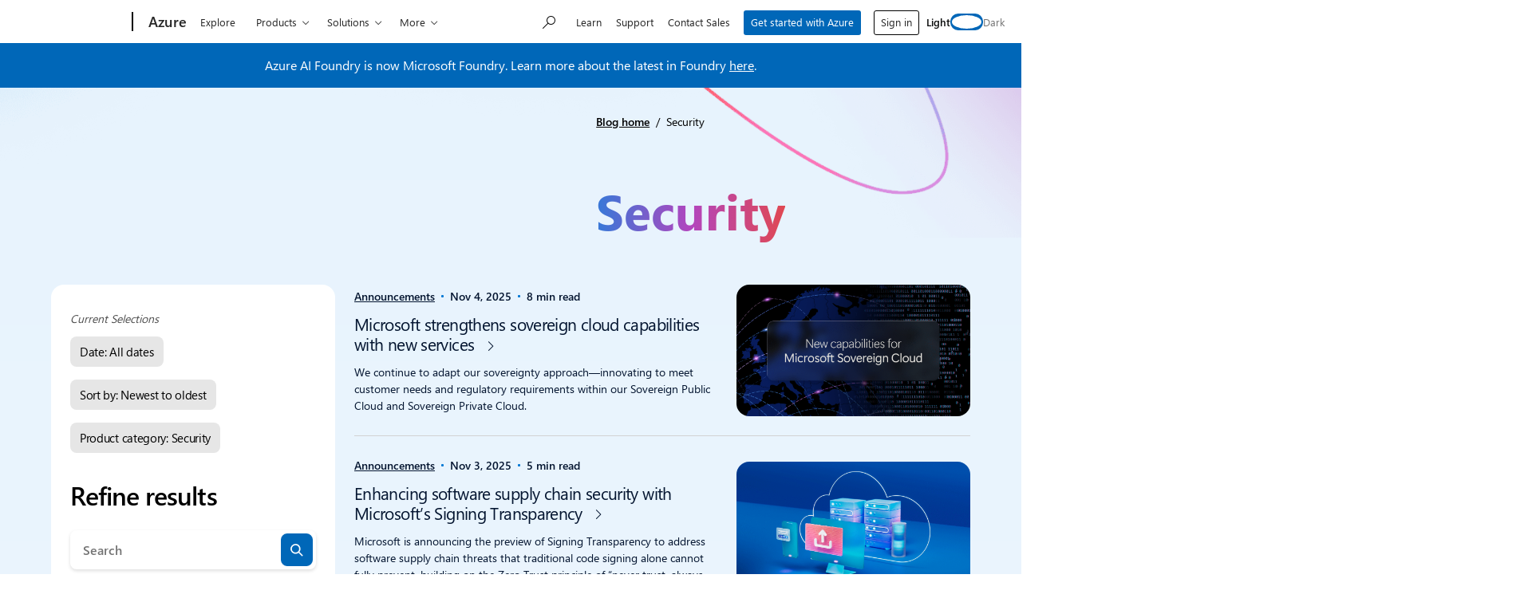

--- FILE ---
content_type: text/javascript
request_url: https://azure.microsoft.com/en-us/blog/wp-content/plugins/ms-faceted-search/dist/js/search.js?ver=1768325737
body_size: 8932
content:
!function(){var e={195:function(e){"use strict";e.exports=window.wp.a11y},664:function(e,t,n){var r={"./duet-date-picker.entry.js":[369,369]};function o(e){if(!n.o(r,e))return Promise.resolve().then(function(){var t=new Error("Cannot find module '"+e+"'");throw t.code="MODULE_NOT_FOUND",t});var t=r[e],o=t[0];return n.e(t[1]).then(function(){return n(o)})}o.keys=function(){return Object.keys(r)},o.id=664,e.exports=o},788:function(e,t,n){"use strict";n.d(t,{C:function(){return l},H:function(){return O},a:function(){return f},b:function(){return le},c:function(){return F},g:function(){return D},h:function(){return E},p:function(){return s},r:function(){return fe},w:function(){return c}});var r=function(){var e=function(t,n){return e=Object.setPrototypeOf||{__proto__:[]}instanceof Array&&function(e,t){e.__proto__=t}||function(e,t){for(var n in t)Object.prototype.hasOwnProperty.call(t,n)&&(e[n]=t[n])},e(t,n)};return function(t,n){function r(){this.constructor=t}e(t,n),t.prototype=null===n?Object.create(n):(r.prototype=n.prototype,new r)}}(),o=function(e,t,n,r){function o(e){return e instanceof n?e:new n(function(t){t(e)})}return new(n||(n=Promise))(function(n,i){function a(e){try{c(r.next(e))}catch(e){i(e)}}function u(e){try{c(r.throw(e))}catch(e){i(e)}}function c(e){e.done?n(e.value):o(e.value).then(a,u)}c((r=r.apply(e,t||[])).next())})},i=function(e,t){var n,r,o,i,a={label:0,sent:function(){if(1&o[0])throw o[1];return o[1]},trys:[],ops:[]};return i={next:u(0),throw:u(1),return:u(2)},"function"===typeof Symbol&&(i[Symbol.iterator]=function(){return this}),i;function u(e){return function(t){return c([e,t])}}function c(i){if(n)throw new TypeError("Generator is already executing.");for(;a;)try{if(n=1,r&&(o=2&i[0]?r.return:i[0]?r.throw||((o=r.return)&&o.call(r),0):r.next)&&!(o=o.call(r,i[1])).done)return o;switch(r=0,o&&(i=[2&i[0],o.value]),i[0]){case 0:case 1:o=i;break;case 4:return a.label++,{value:i[1],done:!1};case 5:a.label++,r=i[1],i=[0];continue;case 7:i=a.ops.pop(),a.trys.pop();continue;default:if(!(o=(o=a.trys).length>0&&o[o.length-1])&&(6===i[0]||2===i[0])){a=0;continue}if(3===i[0]&&(!o||i[1]>o[0]&&i[1]<o[3])){a.label=i[1];break}if(6===i[0]&&a.label<o[1]){a.label=o[1],o=i;break}if(o&&a.label<o[2]){a.label=o[2],a.ops.push(i);break}o[2]&&a.ops.pop(),a.trys.pop();continue}i=t.call(e,a)}catch(e){i=[6,e],r=0}finally{n=o=0}if(5&i[0])throw i[1];return{value:i[0]?i[1]:void 0,done:!0}}},a=function(){for(var e=0,t=0,n=arguments.length;t<n;t++)e+=arguments[t].length;var r=Array(e),o=0;for(t=0;t<n;t++)for(var i=arguments[t],a=0,u=i.length;a<u;a++,o++)r[o]=i[a];return r},u=!1,c="undefined"!==typeof window?window:{},l=c.CSS,$=c.document||{head:{}},s={$flags$:0,$resourcesUrl$:"",jmp:function(e){return e()},raf:function(e){return requestAnimationFrame(e)},ael:function(e,t,n,r){return e.addEventListener(t,n,r)},rel:function(e,t,n,r){return e.removeEventListener(t,n,r)},ce:function(e,t){return new CustomEvent(e,t)}},f=function(e){return Promise.resolve(e)},d=function(){try{return new CSSStyleSheet,"function"===typeof(new CSSStyleSheet).replace}catch(e){}return!1}(),h=function(e,t,n,r){n&&n.map(function(n){var r=n[0],o=n[1],i=n[2],a=m(e,r),u=p(t,i),c=v(r);s.ael(a,o,u,c),(t.$rmListeners$=t.$rmListeners$||[]).push(function(){return s.rel(a,o,u,c)})})},p=function(e,t){return function(n){try{256&e.$flags$?e.$lazyInstance$[t](n):(e.$queuedListeners$=e.$queuedListeners$||[]).push([t,n])}catch(e){pe(e)}}},m=function(e,t){return 4&t?$:e},v=function(e){return 0!==(2&e)},g="s-id",y="c-id",b=function(e,t){return void 0===t&&(t=""),function(){}},w=new WeakMap,S=function(e){var t=e.$cmpMeta$,n=e.$hostElement$,r=b(0,t.$tagName$);!function(e,t,n,r){var o=k(t),i=ge.get(o);if(e=11===e.nodeType?e:$,i)if("string"===typeof i){e=e.head||e;var u=w.get(e),c=void 0;if(u||w.set(e,u=new Set),!u.has(o)){if(e.host&&(c=e.querySelector('[sty-id="'+o+'"]')))c.innerHTML=i;else{if(s.$cssShim$){var l=(c=s.$cssShim$.createHostStyle(r,o,i,!!(10&t.$flags$)))["s-sc"];l&&(o=l,u=null)}else(c=$.createElement("style")).innerHTML=i;e.insertBefore(c,e.querySelector("link"))}u&&u.add(o)}}else e.adoptedStyleSheets.includes(i)||(e.adoptedStyleSheets=a(e.adoptedStyleSheets,[i]))}(n.getRootNode(),t,e.$modeName$,n);r()},k=function(e,t){return"sc-"+e.$tagName$},x={},N=function(e){return"object"===(e=typeof e)||"function"===e},E=function(e,t){for(var n=[],r=2;r<arguments.length;r++)n[r-2]=arguments[r];var o=null,i=null,a=!1,u=!1,c=[],l=function(t){for(var n=0;n<t.length;n++)o=t[n],Array.isArray(o)?l(o):null!=o&&"boolean"!==typeof o&&((a="function"!==typeof e&&!N(o))&&(o=String(o)),a&&u?c[c.length-1].$text$+=o:c.push(a?j(null,o):o),u=a)};if(l(n),t){t.key&&(i=t.key);var $=t.className||t.class;$&&(t.class="object"!==typeof $?$:Object.keys($).filter(function(e){return $[e]}).join(" "))}if("function"===typeof e)return e(null===t?{}:t,c,C);var s=j(e,null);return s.$attrs$=t,c.length>0&&(s.$children$=c),s.$key$=i,s},j=function(e,t){var n={$flags$:0,$tag$:e,$text$:t,$elm$:null,$children$:null,$attrs$:null,$key$:null};return n},O={},C={forEach:function(e,t){return e.map(R).forEach(t)},map:function(e,t){return e.map(R).map(t).map(T)}},R=function(e){return{vattrs:e.$attrs$,vchildren:e.$children$,vkey:e.$key$,vname:e.$name$,vtag:e.$tag$,vtext:e.$text$}},T=function(e){if("function"===typeof e.vtag){var t=Object.assign({},e.vattrs);return e.vkey&&(t.key=e.vkey),e.vname&&(t.name=e.vname),E.apply(void 0,a([e.vtag,t],e.vchildren||[]))}var n=j(e.vtag,e.vtext);return n.$attrs$=e.vattrs,n.$children$=e.vchildren,n.$key$=e.vkey,n.$name$=e.vname,n},L=function(e,t,n,r,o,i){if(n!==r){var a=he(e,t),u=t.toLowerCase();if("class"===t){var l=e.classList,$=_(n),f=_(r);l.remove.apply(l,$.filter(function(e){return e&&!f.includes(e)})),l.add.apply(l,f.filter(function(e){return e&&!$.includes(e)}))}else if("key"===t);else if("ref"===t)r&&r(e);else if(a||"o"!==t[0]||"n"!==t[1]){var d=N(r);if((a||d&&null!==r)&&!o)try{if(e.tagName.includes("-"))e[t]=r;else{var h=null==r?"":r;"list"===t?a=!1:null!=n&&e[t]==h||(e[t]=h)}}catch(e){}null==r||!1===r?!1===r&&""!==e.getAttribute(t)||e.removeAttribute(t):(!a||4&i||o)&&!d&&(r=!0===r?"":r,e.setAttribute(t,r))}else t="-"===t[2]?t.slice(3):he(c,u)?u.slice(2):u[2]+t.slice(3),n&&s.rel(e,t,n,!1),r&&s.ael(e,t,r,!1)}},P=/\s/,_=function(e){return e?e.split(P):[]},M=function(e,t,n,r){var o=11===t.$elm$.nodeType&&t.$elm$.host?t.$elm$.host:t.$elm$,i=e&&e.$attrs$||x,a=t.$attrs$||x;for(r in i)r in a||L(o,r,i[r],void 0,n,t.$flags$);for(r in a)L(o,r,i[r],a[r],n,t.$flags$)},I=function(e,t,n,r){var o,i,a=t.$children$[n],c=0;if(null!==a.$text$)o=a.$elm$=$.createTextNode(a.$text$);else{if(u||(u="svg"===a.$tag$),o=a.$elm$=$.createElementNS(u?"http://www.w3.org/2000/svg":"http://www.w3.org/1999/xhtml",a.$tag$),u&&"foreignObject"===a.$tag$&&(u=!1),M(null,a,u),a.$children$)for(c=0;c<a.$children$.length;++c)(i=I(e,a,c))&&o.appendChild(i);"svg"===a.$tag$?u=!1:"foreignObject"===o.tagName&&(u=!0)}return o},A=function(e,t,n,r,o,i){for(var a,u=e;o<=i;++o)r[o]&&(a=I(null,n,o))&&(r[o].$elm$=a,u.insertBefore(a,t))},q=function(e,t,n,r,o){for(;t<=n;++t)(r=e[t])&&(o=r.$elm$,z(r),o.remove())},B=function(e,t){return e.$tag$===t.$tag$&&e.$key$===t.$key$},H=function(e,t){var n=t.$elm$=e.$elm$,r=e.$children$,o=t.$children$,i=t.$tag$,a=t.$text$;null===a?(M(e,t,u="svg"===i||"foreignObject"!==i&&u),null!==r&&null!==o?function(e,t,n,r){for(var o,i,a=0,u=0,c=0,l=0,$=t.length-1,s=t[0],f=t[$],d=r.length-1,h=r[0],p=r[d];a<=$&&u<=d;)if(null==s)s=t[++a];else if(null==f)f=t[--$];else if(null==h)h=r[++u];else if(null==p)p=r[--d];else if(B(s,h))H(s,h),s=t[++a],h=r[++u];else if(B(f,p))H(f,p),f=t[--$],p=r[--d];else if(B(s,p))H(s,p),e.insertBefore(s.$elm$,f.$elm$.nextSibling),s=t[++a],p=r[--d];else if(B(f,h))H(f,h),e.insertBefore(f.$elm$,s.$elm$),f=t[--$],h=r[++u];else{for(c=-1,l=a;l<=$;++l)if(t[l]&&null!==t[l].$key$&&t[l].$key$===h.$key$){c=l;break}c>=0?((i=t[c]).$tag$!==h.$tag$?o=I(t&&t[u],n,c):(H(i,h),t[c]=void 0,o=i.$elm$),h=r[++u]):(o=I(t&&t[u],n,u),h=r[++u]),o&&s.$elm$.parentNode.insertBefore(o,s.$elm$)}a>$?A(e,null==r[d+1]?null:r[d+1].$elm$,n,r,u,d):u>d&&q(t,a,$)}(n,r,t,o):null!==o?(null!==e.$text$&&(n.textContent=""),A(n,null,t,o,0,o.length-1)):null!==r&&q(r,0,r.length-1),u&&"svg"===i&&(u=!1)):e.$text$!==a&&(n.data=a)},z=function(e){e.$attrs$&&e.$attrs$.ref&&e.$attrs$.ref(null),e.$children$&&e.$children$.map(z)},U=function(e,t){var n=e.$hostElement$,r=e.$cmpMeta$,o=e.$vnode$||j(null,null),i=function(e){return e&&e.$tag$===O}(t)?t:E(null,null,t);r.$attrsToReflect$&&(i.$attrs$=i.$attrs$||{},r.$attrsToReflect$.map(function(e){var t=e[0],r=e[1];return i.$attrs$[r]=n[t]})),i.$tag$=null,i.$flags$|=4,e.$vnode$=i,i.$elm$=o.$elm$=n,H(o,i)},D=function(e){return se(e).$hostElement$},F=function(e,t,n){var r=D(e);return{emit:function(e){return V(r,t,{bubbles:!!(4&n),composed:!!(2&n),cancelable:!!(1&n),detail:e})}}},V=function(e,t,n){var r=s.ce(t,n);return e.dispatchEvent(r),r},W=function(e,t){t&&!e.$onRenderResolve$&&t["s-p"]&&t["s-p"].push(new Promise(function(t){return e.$onRenderResolve$=t}))},G=function(e,t){if(!(4&e.$flags$)){W(e,e.$ancestorComponent$);return J(e,t)}e.$flags$|=512},J=function(e,t){var n=b(0,e.$cmpMeta$.$tagName$),r=e.$lazyInstance$;return t&&(e.$flags$|=256,e.$queuedListeners$&&(e.$queuedListeners$.map(function(e){var t=e[0],n=e[1];return Z(r,t,n)}),e.$queuedListeners$=null)),n(),ee(undefined,function(){return K(e,r,t)})},K=function(e,t,n){return o(void 0,void 0,void 0,function(){var r,o,a,u,c,l;return i(this,function(i){return r=e.$hostElement$,o=b(0,e.$cmpMeta$.$tagName$),a=r["s-rc"],n&&S(e),u=b(0,e.$cmpMeta$.$tagName$),Q(e,t),s.$cssShim$&&s.$cssShim$.updateHost(r),a&&(a.map(function(e){return e()}),r["s-rc"]=void 0),u(),o(),c=r["s-p"],l=function(){return X(e)},0===c.length?l():(Promise.all(c).then(l),e.$flags$|=4,c.length=0),[2]})})},Q=function(e,t,n){try{t=t.render(),e.$flags$|=2,U(e,t)}catch(t){pe(t,e.$hostElement$)}return null},X=function(e){var t=e.$cmpMeta$.$tagName$,n=e.$hostElement$,r=b(0,t),o=e.$ancestorComponent$;64&e.$flags$?r():(e.$flags$|=64,te(n),r(),e.$onReadyResolve$(n),o||Y()),e.$onInstanceResolve$(n),e.$onRenderResolve$&&(e.$onRenderResolve$(),e.$onRenderResolve$=void 0),512&e.$flags$&&ye(function(){return G(e,!1)}),e.$flags$&=-517},Y=function(e){te($.documentElement),ye(function(){return V(c,"appload",{detail:{namespace:"duet"}})})},Z=function(e,t,n){if(e&&e[t])try{return e[t](n)}catch(e){pe(e)}},ee=function(e,t){return e&&e.then?e.then(t):t()},te=function(e){return e.classList.add("hydrated")},ne=function(e,t,n,r,o,i,a){var u,c,l,$;if(1===i.nodeType){for((u=i.getAttribute(y))&&((c=u.split("."))[0]!==a&&"0"!==c[0]||(l={$flags$:0,$hostId$:c[0],$nodeId$:c[1],$depth$:c[2],$index$:c[3],$tag$:i.tagName.toLowerCase(),$elm$:i,$attrs$:null,$children$:null,$key$:null,$name$:null,$text$:null},t.push(l),i.removeAttribute(y),e.$children$||(e.$children$=[]),e.$children$[l.$index$]=l,e=l,r&&"0"===l.$depth$&&(r[l.$index$]=l.$elm$))),$=i.childNodes.length-1;$>=0;$--)ne(e,t,n,r,o,i.childNodes[$],a);if(i.shadowRoot)for($=i.shadowRoot.childNodes.length-1;$>=0;$--)ne(e,t,n,r,o,i.shadowRoot.childNodes[$],a)}else if(8===i.nodeType)(c=i.nodeValue.split("."))[1]!==a&&"0"!==c[1]||(u=c[0],l={$flags$:0,$hostId$:c[1],$nodeId$:c[2],$depth$:c[3],$index$:c[4],$elm$:i,$attrs$:null,$children$:null,$key$:null,$name$:null,$tag$:null,$text$:null},"t"===u?(l.$elm$=i.nextSibling,l.$elm$&&3===l.$elm$.nodeType&&(l.$text$=l.$elm$.textContent,t.push(l),i.remove(),e.$children$||(e.$children$=[]),e.$children$[l.$index$]=l,r&&"0"===l.$depth$&&(r[l.$index$]=l.$elm$))):l.$hostId$===a&&"s"===u&&(l.$tag$="slot",c[5]?i["s-sn"]=l.$name$=c[5]:i["s-sn"]="",i["s-sr"]=!0,n.push(l),e.$children$||(e.$children$=[]),e.$children$[l.$index$]=l));else if(e&&"style"===e.$tag$){var s=j(null,i.textContent);s.$elm$=i,s.$index$="0",e.$children$=[s]}},re=function(e,t){if(1===e.nodeType){for(var n=0;n<e.childNodes.length;n++)re(e.childNodes[n],t);if(e.shadowRoot)for(n=0;n<e.shadowRoot.childNodes.length;n++)re(e.shadowRoot.childNodes[n],t)}else if(8===e.nodeType){var r=e.nodeValue.split(".");"o"===r[0]&&(t.set(r[1]+"."+r[2],e),e.nodeValue="",e["s-en"]=r[3])}},oe=function(e,t,n,r){var o=se(e),i=o.$hostElement$,a=o.$instanceValues$.get(t),u=o.$flags$,c=o.$lazyInstance$;if(n=function(e,t){return null==e||N(e)?e:4&t?"false"!==e&&(""===e||!!e):2&t?parseFloat(e):1&t?String(e):e}(n,r.$members$[t][0]),(!(8&u)||void 0===a)&&n!==a&&(o.$instanceValues$.set(t,n),c)){if(r.$watchers$&&128&u){var l=r.$watchers$[t];l&&l.map(function(e){try{c[e](n,a,t)}catch(e){pe(e,i)}})}2===(18&u)&&G(o,!1)}},ie=function(e,t,n){if(t.$members$){e.watchers&&(t.$watchers$=e.watchers);var r=Object.entries(t.$members$),o=e.prototype;if(r.map(function(e){var r=e[0],i=e[1][0];31&i||2&n&&32&i?Object.defineProperty(o,r,{get:function(){return function(e,t){return se(e).$instanceValues$.get(t)}(this,r)},set:function(e){oe(this,r,e,t)},configurable:!0,enumerable:!0}):1&n&&64&i&&Object.defineProperty(o,r,{value:function(){for(var e=[],t=0;t<arguments.length;t++)e[t]=arguments[t];var n=se(this);return n.$onInstancePromise$.then(function(){var t;return(t=n.$lazyInstance$)[r].apply(t,e)})}})}),1&n){var i=new Map;o.attributeChangedCallback=function(e,t,n){var r=this;s.jmp(function(){var t=i.get(e);r[t]=(null!==n||"boolean"!==typeof r[t])&&n})},e.observedAttributes=r.filter(function(e){e[0];return 15&e[1][0]}).map(function(e){var n=e[0],r=e[1],o=r[1]||n;return i.set(o,n),512&r[0]&&t.$attrsToReflect$.push([n,o]),o})}}return e},ae=function(e,t,n,r,a){return o(void 0,void 0,void 0,function(){var e,r,o,u,c,l,$;return i(this,function(i){switch(i.label){case 0:return 0!==(32&t.$flags$)?[3,3]:(t.$flags$|=32,(a=ve(n)).then?(e=function(){},[4,a]):[3,2]);case 1:a=i.sent(),e(),i.label=2;case 2:a.isProxied||(n.$watchers$=a.watchers,ie(a,n,2),a.isProxied=!0),r=b(0,n.$tagName$),t.$flags$|=8;try{new a(t)}catch(e){pe(e)}t.$flags$&=-9,t.$flags$|=128,r(),ue(t.$lazyInstance$),a.style&&(o=a.style,u=k(n),ge.has(u)||(c=b(0,n.$tagName$),function(e,t,n){var r=ge.get(e);d&&n?(r=r||new CSSStyleSheet).replace(t):r=t,ge.set(e,r)}(u,o,!!(1&n.$flags$)),c())),i.label=3;case 3:return l=t.$ancestorComponent$,$=function(){return G(t,!0)},l&&l["s-rc"]?l["s-rc"].push($):$(),[2]}})})},ue=function(e){Z(e,"connectedCallback")},ce=function(e){if(0===(1&s.$flags$)){var t=se(e),n=t.$cmpMeta$,r=b(0,n.$tagName$);if(1&t.$flags$)h(e,t,n.$listeners$),ue(t.$lazyInstance$);else{t.$flags$|=1;var o;(o=e.getAttribute(g))&&function(e,t,n,r){var o=b(0,t),i=e.shadowRoot,a=[],u=r.$vnode$=j(t,null);s.$orgLocNodes$||re($.body,s.$orgLocNodes$=new Map),e[g]=n,e.removeAttribute(g),ne(u,a,[],null,e,e,n),a.map(function(e){var n=e.$hostId$+"."+e.$nodeId$,r=s.$orgLocNodes$.get(n),o=e.$elm$;r&&""===r["s-en"]&&r.parentNode.insertBefore(o,r.nextSibling),i||(o["s-hn"]=t,r&&(o["s-ol"]=r,o["s-ol"]["s-nr"]=o)),s.$orgLocNodes$.delete(n)}),o()}(e,n.$tagName$,o,t);for(var i=e;i=i.parentNode||i.host;)if(1===i.nodeType&&i.hasAttribute("s-id")&&i["s-p"]||i["s-p"]){W(t,t.$ancestorComponent$=i);break}n.$members$&&Object.entries(n.$members$).map(function(t){var n=t[0];if(31&t[1][0]&&e.hasOwnProperty(n)){var r=e[n];delete e[n],e[n]=r}}),ye(function(){return ae(0,t,n)})}r()}},le=function(e,t){void 0===t&&(t={});var n,o=b(),i=[],a=t.exclude||[],u=c.customElements,l=$.head,f=l.querySelector("meta[charset]"),d=$.createElement("style"),h=[],p=!0;Object.assign(s,t),s.$resourcesUrl$=new URL(t.resourcesUrl||"./",$.baseURI).href,s.$flags$|=2,e.map(function(e){return e[1].map(function(t){var o={$flags$:t[0],$tagName$:t[1],$members$:t[2],$listeners$:t[3]};o.$members$=t[2],o.$listeners$=t[3],o.$attrsToReflect$=[],o.$watchers$={};var c=o.$tagName$,l=function(e){function t(t){var n=e.call(this,t)||this;return de(t=n,o),n}return r(t,e),t.prototype.connectedCallback=function(){var e=this;n&&(clearTimeout(n),n=null),p?h.push(this):s.jmp(function(){return ce(e)})},t.prototype.disconnectedCallback=function(){var e=this;s.jmp(function(){return function(e){if(0===(1&s.$flags$)){var t=se(e);t.$rmListeners$&&(t.$rmListeners$.map(function(e){return e()}),t.$rmListeners$=void 0),s.$cssShim$&&s.$cssShim$.removeHost(e)}}(e)})},t.prototype.componentOnReady=function(){return se(this).$onReadyPromise$},t}(HTMLElement);o.$lazyBundleId$=e[0],a.includes(c)||u.get(c)||(i.push(c),u.define(c,ie(l,o,1)))})}),d.innerHTML=i+"{visibility:hidden}.hydrated{visibility:inherit}",d.setAttribute("data-styles",""),l.insertBefore(d,f?f.nextSibling:l.firstChild),p=!1,h.length?h.map(function(e){return e.connectedCallback()}):s.jmp(function(){return n=setTimeout(Y,30)}),o()},$e=new WeakMap,se=function(e){return $e.get(e)},fe=function(e,t){return $e.set(t.$lazyInstance$=e,t)},de=function(e,t){var n={$flags$:0,$hostElement$:e,$cmpMeta$:t,$instanceValues$:new Map};return n.$onInstancePromise$=new Promise(function(e){return n.$onInstanceResolve$=e}),n.$onReadyPromise$=new Promise(function(e){return n.$onReadyResolve$=e}),e["s-p"]=[],e["s-rc"]=[],h(e,n,t.$listeners$),$e.set(e,n)},he=function(e,t){return t in e},pe=function(e,t){return(0,console.error)(e,t)},me=new Map,ve=function(e,t,r){var o=e.$tagName$.replace(/-/g,"_"),i=e.$lazyBundleId$,a=me.get(i);return a?a[o]:n(664)("./"+i+".entry.js").then(function(e){return me.set(i,e),e[o]},pe)},ge=new Map,ye=function(e){return f().then(e)}}},t={};function n(r){var o=t[r];if(void 0!==o)return o.exports;var i=t[r]={exports:{}};return e[r](i,i.exports,n),i.exports}n.m=e,n.n=function(e){var t=e&&e.__esModule?function(){return e.default}:function(){return e};return n.d(t,{a:t}),t},function(){var e,t=Object.getPrototypeOf?function(e){return Object.getPrototypeOf(e)}:function(e){return e.__proto__};n.t=function(r,o){if(1&o&&(r=this(r)),8&o)return r;if("object"===typeof r&&r){if(4&o&&r.__esModule)return r;if(16&o&&"function"===typeof r.then)return r}var i=Object.create(null);n.r(i);var a={};e=e||[null,t({}),t([]),t(t)];for(var u=2&o&&r;("object"==typeof u||"function"==typeof u)&&!~e.indexOf(u);u=t(u))Object.getOwnPropertyNames(u).forEach(function(e){a[e]=function(){return r[e]}});return a.default=function(){return r},n.d(i,a),i}}(),n.d=function(e,t){for(var r in t)n.o(t,r)&&!n.o(e,r)&&Object.defineProperty(e,r,{enumerable:!0,get:t[r]})},n.f={},n.e=function(e){return Promise.all(Object.keys(n.f).reduce(function(t,r){return n.f[r](e,t),t},[]))},n.u=function(e){return"js/"+e+"."+{99:"8afe1cb20ea12dcb888f",160:"285e75159094146ad310",260:"e88339d3f6170dd70856",308:"1c49be7aa0d19cf59a2e",369:"f762d8c97a7ee3155084",446:"3c4e41105470d6c8f11e",475:"21171193e6c1bf600569",572:"8db38dde09da5030562d",674:"26191e0ffcea840dbf32",783:"0a32ed47e3fcc7d2fa2e",912:"1eae25df1a928e91f3ad",936:"320c37afe6f904c1090f",977:"eec9b9b933e1276769ab"}[e]+".chunk.js"},n.miniCssF=function(e){},n.g=function(){if("object"===typeof globalThis)return globalThis;try{return this||new Function("return this")()}catch(e){if("object"===typeof window)return window}}(),n.o=function(e,t){return Object.prototype.hasOwnProperty.call(e,t)},function(){var e={},t="microsoft-faceted-search:";n.l=function(r,o,i,a){if(e[r])e[r].push(o);else{var u,c;if(void 0!==i)for(var l=document.getElementsByTagName("script"),$=0;$<l.length;$++){var s=l[$];if(s.getAttribute("src")==r||s.getAttribute("data-webpack")==t+i){u=s;break}}u||(c=!0,(u=document.createElement("script")).charset="utf-8",n.nc&&u.setAttribute("nonce",n.nc),u.setAttribute("data-webpack",t+i),u.src=r),e[r]=[o];var f=function(t,n){u.onerror=u.onload=null,clearTimeout(d);var o=e[r];if(delete e[r],u.parentNode&&u.parentNode.removeChild(u),o&&o.forEach(function(e){return e(n)}),t)return t(n)},d=setTimeout(f.bind(null,void 0,{type:"timeout",target:u}),12e4);u.onerror=f.bind(null,u.onerror),u.onload=f.bind(null,u.onload),c&&document.head.appendChild(u)}}}(),n.r=function(e){"undefined"!==typeof Symbol&&Symbol.toStringTag&&Object.defineProperty(e,Symbol.toStringTag,{value:"Module"}),Object.defineProperty(e,"__esModule",{value:!0})},function(){var e;n.g.importScripts&&(e=n.g.location+"");var t=n.g.document;if(!e&&t&&(t.currentScript&&"SCRIPT"===t.currentScript.tagName.toUpperCase()&&(e=t.currentScript.src),!e)){var r=t.getElementsByTagName("script");if(r.length)for(var o=r.length-1;o>-1&&(!e||!/^http(s?):/.test(e));)e=r[o--].src}if(!e)throw new Error("Automatic publicPath is not supported in this browser");e=e.replace(/^blob:/,"").replace(/#.*$/,"").replace(/\?.*$/,"").replace(/\/[^\/]+$/,"/"),n.p=e+"../"}(),function(){var e={187:0};n.f.j=function(t,r){var o=n.o(e,t)?e[t]:void 0;if(0!==o)if(o)r.push(o[2]);else{var i=new Promise(function(n,r){o=e[t]=[n,r]});r.push(o[2]=i);var a=n.p+n.u(t),u=new Error;n.l(a,function(r){if(n.o(e,t)&&(0!==(o=e[t])&&(e[t]=void 0),o)){var i=r&&("load"===r.type?"missing":r.type),a=r&&r.target&&r.target.src;u.message="Loading chunk "+t+" failed.\n("+i+": "+a+")",u.name="ChunkLoadError",u.type=i,u.request=a,o[1](u)}},"chunk-"+t,t)}};var t=function(t,r){var o,i,a=r[0],u=r[1],c=r[2],l=0;if(a.some(function(t){return 0!==e[t]})){for(o in u)n.o(u,o)&&(n.m[o]=u[o]);if(c)c(n)}for(t&&t(r);l<a.length;l++)i=a[l],n.o(e,i)&&e[i]&&e[i][0](),e[i]=0},r=self.webpackChunkmicrosoft_faceted_search=self.webpackChunkmicrosoft_faceted_search||[];r.forEach(t.bind(null,0)),r.push=t.bind(null,r.push.bind(r))}(),function(){"use strict";var e=n(788),t=function(t,r){return"undefined"===typeof window?Promise.resolve():(e.C&&e.C.supports&&e.C.supports("color","var(--c)")?(0,e.a)():n.e(783).then(n.t.bind(n,783,23)).then(function(){return(e.p.$cssShim$=e.w.__cssshim)?e.p.$cssShim$.i():0})).then(function(){return(0,e.b)([["duet-date-picker",[[0,"duet-date-picker",{name:[1],identifier:[1],disabled:[516],role:[1],direction:[1],required:[4],value:[1537],min:[1],max:[1],firstDayOfWeek:[2,"first-day-of-week"],localization:[16],dateAdapter:[16],isDateDisabled:[16],activeFocus:[32],focusedDay:[32],open:[32],setFocus:[64],show:[64],hide:[64]},[[6,"click","handleDocumentClick"]]]]]],r)})};!function(){if("undefined"!==typeof window&&void 0!==window.Reflect&&void 0!==window.customElements){var e=HTMLElement;window.HTMLElement=function(){return Reflect.construct(e,[],this.constructor)},HTMLElement.prototype=e.prototype,HTMLElement.prototype.constructor=HTMLElement,Object.setPrototypeOf(HTMLElement,e)}}();(()=>{t(window).catch(window.console.error),document.querySelector("button[data-load-more-button]")&&n.e(260).then(n.bind(n,260)).then(({default:e})=>e());const e=[n.e(308).then(n.bind(n,308)).then(({default:e})=>e()),n.e(475).then(n.bind(n,475)).then(({default:e})=>e()),Promise.all([n.e(912),n.e(446)]).then(n.bind(n,446)).then(({default:e})=>e()),document.getElementById("facet-toggle")&&n.e(977).then(n.bind(n,977)).then(({default:e})=>e()),document.getElementById("faceted-search-results")&&n.e(99).then(n.bind(n,99)).then(({default:e})=>e()),document.getElementById("faceted-search-form")&&n.e(936).then(n.bind(n,936)).then(({default:e})=>e()),document.querySelector(".facet__autocomplete")&&Promise.all([n.e(912),n.e(572)]).then(n.bind(n,572)).then(({default:e})=>e()),document.querySelector("button[data-button-expand]")&&n.e(160).then(n.bind(n,160)).then(({default:e})=>e())];Promise.all(e).catch(window.console.error);const r=document.querySelector(".faceted-search__pagination .pagination");r&&(r.style.display="none")})()}()}();